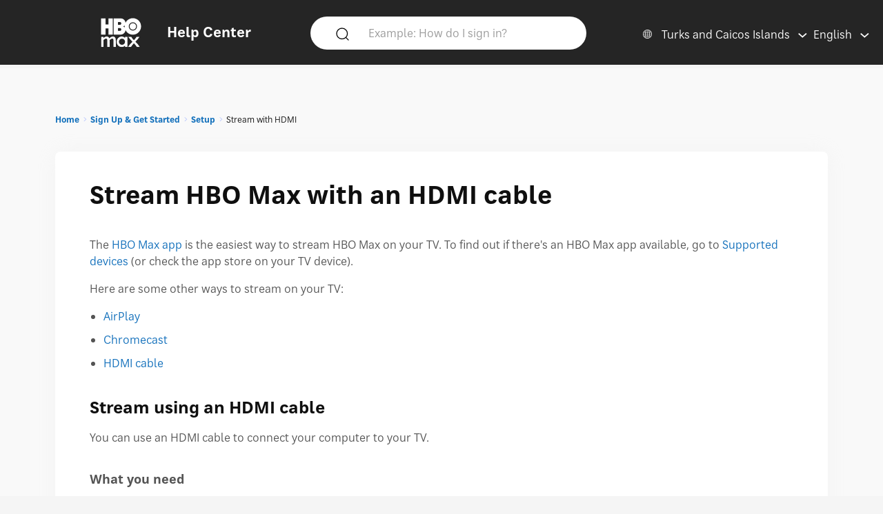

--- FILE ---
content_type: text/html; charset=utf-8
request_url: https://help.hbomax.com/tc-en/Answer/Detail/000002512
body_size: 12786
content:




<!DOCTYPE html>
<html lang="en"
    >
<head>
    <script src="/bundles/Environment?v=-v_hgkolf3WFVkmi-JAaStAMe2eguKR1LtgQv_uZ7LE1"></script>


    <link rel="stylesheet" type="text/css" href="/Styles/Account/Fonts.css" />
    <script type="text/javascript">
        HHURL.config.baseUrl = "https://eus-prod-cc-hbomax-webapp.azurewebsites.net/"
        HHURL.config.countryRoute = "tc-en"
        HHURL.config.cookieDomain = ".eus-prod-cc-hbomax-webapp.azurewebsites.net"
        HHURL.config.selectedCountry = "tc"
        HHURL.config.selectedLanguage = "en"
    </script>
    <!-- Google Tag Manager -->
    <script>
        (function (w, d, s, l, i) {
            w[l] = w[l] || []; w[l].push({
                'gtm.start':
                    new Date().getTime(), event: 'gtm.js'
            }); var f = d.getElementsByTagName(s)[0],
                j = d.createElement(s), dl = l != 'dataLayer' ? '&l=' + l : ''; j.async = true; j.src =
                    'https://www.googletagmanager.com/gtm.js?id=' + i + dl; f.parentNode.insertBefore(j, f);
        })(window, document, 'script', 'dataLayer', 'GTM-52HP4RS');</script>
    <!-- End Google Tag Manager -->
    <!-- OneTrust Cookies Consent Notice start for help.beam.com -->
    <script src="https://cdn.cookielaw.org/scripttemplates/otSDKStub.js" type="text/javascript" charset="UTF-8" data-domain-script="018fe2d4-5c7e-7d31-a64a-91fbd54e468c"></script>
    <script type="text/javascript">
        function OptanonWrapper() {
            //document.getElementById("").textContent = "HELLOOOO";
        }
    </script>
    <!-- OneTrust Cookies Consent Notice end for help.beam.com -->
    <script src="/bundles/jquery?v=yrtgBHzBzBVlRqzNLyzvzTDw3epo5qeXgCkAGYvIIdA1"></script>


    <link href="https://cdnjs.cloudflare.com/ajax/libs/dropzone/5.9.2/min/dropzone.min.css" rel="stylesheet" />
    <script src="https://cdnjs.cloudflare.com/ajax/libs/dropzone/5.9.2/min/dropzone.min.js"></script>


    <meta http-equiv="X-UA-Compatible" content="IE=Edge">
    <meta http-equiv="content-type" content="text/html; charset=utf-8" />
    <meta http-equiv="Content-Style-Type" content="text/css" />
    <meta http-equiv="Content-Script-Type" content="text/javascript" />
    <meta http-equiv="X-UA-Compatible" content="chrome=1" />
    <meta name="viewport" content="width=device-width, initial-scale=1.0, minimum-scale=1.0, maximum-scale=3.0, user-scalable=yes" />
    <link rel="shortcut icon" type="image/x-icon" href="/images/hbo-max-favicon.ico">
    <title>HBO Max | Find out how to stream HBO Max on your TV using an HDMI cable. </title>
    <script src="/bundles/modernizr?v=inCVuEFe6J4Q07A0AcRsbJic_UE5MwpRMNGcOtk94TE1"></script>


    <script src="/Scripts/js.cookie.js"></script>
    


    <!--My Bundles-->
    <script src="/bundles/baseScripts?v=Og7CG0NEu4Ri_NsXxAoA-FyKakoGvHPSV0ZxQcr7d5I1"></script>

    <script src="/bundles/accountScripts?v=lWeG-_sHGWZBzc8GU3n6RF-KmGcdkRTcdixBn_YiGxA1"></script>

    <link href="/bundles/baseCSS?v=mD3TI8EsqaUQsrzoyaaZtoqcBonmcvw01J06_kSvzas1" rel="stylesheet"/>

    <link href="/bundles/accountCSS?v=nMYuNoj4vrvtceoKB0F-zjgix-CwgTXX57pbI1zDpls1" rel="stylesheet"/>

    <script src="/bundles/UAParser?v=5rQlbkPqG9FubFY54-YxgizLGUHN0wuW0eYuNA1iSKc1"></script>


    

    

    


    <script>
        window.CNX_BASEURL = "https://azureappgw-chatbot-admin.hartehanks.com/api/v1/chatbot";
    </script>



<script src="/bundles/PypeStream?v=W4y14mb6s-vFiptmOhI7rk17YhcjG6D_EoDlz8yeLvE1"></script>

    
    <script src="/bundles/KBUtils?v=pMlrRY_Q3p9xKd2yzsVef1tHaYjo0_8UDW4AejlBcjk1"></script>


    
    <link href="/bundles/KBCSS?v=WVMSvBbItYAT5nHuoO-HFCO8DvhzmkJFuuScQ2OvihY1" rel="stylesheet"/>



    <script type="text/javascript">
        HHTranslate.KBLabelTV = 'TV device';
HHTranslate.KBLabelPhone = 'Phone or tablet';
HHTranslate.KBLabelPC = 'Computer';
HHTranslate.g_Thanks = 'Thank you';

    </script>

        <link rel="canonical" href="https://eus-prod-cc-hbomax-webapp.azurewebsites.net/tc-en/Answer/Detail/000002512" />

</head>
<body class="Site ">
    <!-- Google Tag Manager (noscript) -->
    <noscript>
        <iframe src="https://www.googletagmanager.com/ns.html?id=GTM-52HP4RS"
                height="0" width="0" style="display:none;visibility:hidden"></iframe>
    </noscript>
    <!-- End Google Tag Manager (noscript) -->
    <div class="SiteParent Page">
        <header id="Site-header" class="Site-header AtTop">
    <div class="Header" role="banner">
        <div class="HeaderRow">
            <div class="HeaderTitleBlock">
                <div class="HeaderTitleWrapper">
                    <a href="/tc-en/Home/Index" class="HeaderLink InlineBlock" data-gatType="Link" data-gatSection="Header" data-nav="Light">
                        <img src="/images/icons/NEW_HBO_Max_Logo_Pure_White.svg" class="HeaderLogo InlineBlock" /><div class="InlineBlock"><div class="HeaderTitleLabel">Help Center</div></div>
                    </a>
                </div>
            </div>

            <div class="PageSearchDTWrapper">
                <div class="PageSearchDTBG">
                    <div class="SearchIconBlock" id="PageSearchIconBlock">
                        <img src="/images/icons/search-default.svg" class="SearchIcon" id="PageSearchHeaderIcon" />
                    </div><div class="SearchInputBlock">
<form accept-charset="UTF-8" action="/tc-en/Answer/Results" class="search" id="PageSearchDT" method="post" role="search"><input name="__RequestVerificationToken" type="hidden" value="O7WmgdLyPMBQ9PF_52-QBvxRjaa9tLNI_b_PpzYPEvwwzIQyZvZJ9uYyD_hvsTevPNlAbfXk7a6kPxLxOQNOUPVYMc2jM82sF0RkWtaGDeA1" />                            <input class="SearchInput" id="PageSearchInput" name="query" type="search" placeholder="Example: How do I sign in?" autocomplete="off" aria-label="Example: How do I sign in?" />
                            <input id="PageSearchSubmit" name="commit" type="submit" value="Search" style="display:none;" data-gatType="Button" data-gatSection="Header" data-gatName="Search">
                            <input id="IsNewSearch" type="hidden" name="IsNewSearch" value="True" />
</form>                    </div>
                    <div id="DynamicSearchResultsDT" class="DisplayNone"><div id="DynamicSearchWrapper" class="DynSearchWrapper">
    <div id="PopularBlock" class="">
        <div class="PageSearchRow2Title">POPULAR RIGHT NOW</div>
        <div>
            <ul class="PageSearchPopList">
                    <li><a href="/tc-en/Answer/Detail/000002515" class="FeaturedLink" data-gatType="Link" data-gatSection="PopularSearches">Subtitles, captions, and audio</a></li>
                    <li><a href="/tc-en/Answer/Detail/000002516" class="FeaturedLink" data-gatType="Link" data-gatSection="PopularSearches">Forgot my HBO Max email or password</a></li>
                    <li><a href="/tc-en/Answer/Detail/000002525" class="FeaturedLink" data-gatType="Link" data-gatSection="PopularSearches">Change your payment method</a></li>
                    <li><a href="/tc-en/Answer/Detail/000002521" class="FeaturedLink" data-gatType="Link" data-gatSection="PopularSearches">Troubleshoot the HBO Max app or HBOMax.com</a></li>
                    <li><a href="/tc-en/Answer/Detail/000002508" class="FeaturedLink" data-gatType="Link" data-gatSection="PopularSearches">Change your email, password, or name</a></li>
            </ul>
        </div>
    </div>
    <div id="DynamicSearchBlock" class=""></div>
</div>

</div>
                </div>
            </div>
            
            
            <div class="HeaderLinkBlock">
                <img src="/images/icons/search-default-fff.svg" class="SearchIcon Mobile" id="PageSearchIcon" />
                <div class="HeaderLinkWrapper Search " id="PageSearchLabel">Search</div>
                <div class="HeaderLanguagePicker">
    <div id="CountryPickerButton" class="PickerButton CountryPicker focusable" tabindex="0">
        <div class="PickerButtonLabel"><img src="/Images/icons/world_fff.svg" alt="Countries" class="RCLIcon" /></div>
        <div class="PickerValue">
            <div class="PickerButtonLabel desktop">Turks and Caicos Islands</div> 
            <div class="PickerButtonLabel mobile">TC</div> 
        </div>
    </div>
    <div id="LanguagePickerButton" class="PickerButton LanguagePicker focusable" tabindex="0">
        <div class="PickerValue Lang">
            <div class="PickerButtonLabel desktop">English</div> 
            <div class="PickerButtonLabel mobile">EN</div>  
        </div>
    </div>
<div id="CountryPickerOverlay" class="Overlay DisplayNone">
    <div class="OverlayModal RCLOverlayModal">
        <div class="OverlayHeaderBar">
            <div class="RCLModalTitleWrapper"><div class="RCLModalTitle">Choose your country</div></div>

            <div id="CountryOverlayClose" class="OverlayClose"><img src="/images/icons/close-x.svg" alt="close" /></div>
        </div>
        <div class="RCLModalTopLine">Choose your country</div>
        <div class="OverlayModalBodyWrapper">
            <div class="OverlayModalBody">
                <div>

                    
                            <div class="RCLRegion">Asia Pacific</div>
                            <div class="RCLCountry"><a href="/au-en/Answer/Detail/000002512">Australia</a></div>
                            <div class="RCLCountry"><a href="/bd-en/Answer/Detail/000002512">Bangladesh</a></div>
                            <div class="RCLCountry"><a href="/bn-ms/Answer/Detail/000002512">Brunei</a></div>
                            <div class="RCLCountry"><a href="/kh-en/Answer/Detail/000002512">Cambodia</a></div>
                            <div class="RCLCountry"><a href="/hk-zh/Answer/Detail/000002512">Hong Kong</a></div>
                            <div class="RCLCountry"><a href="/id-id/Answer/Detail/000002512">Indonesia</a></div>
                            <div class="RCLCountry"><a href="/la-en/Answer/Detail/000002512">Laos</a></div>
                            <div class="RCLCountry"><a href="/mo-zh/Answer/Detail/000002512">Macau</a></div>
                            <div class="RCLCountry"><a href="/my-ms/Answer/Detail/000002512">Malaysia</a></div>
                            <div class="RCLCountry"><a href="/mn-en/Answer/Detail/000002512">Mongolia</a></div>
                            <div class="RCLCountry"><a href="/mm-en/Answer/Detail/000002512">Myanmar</a></div>
                            <div class="RCLCountry"><a href="/np-en/Answer/Detail/000002512">Nepal</a></div>
                            <div class="RCLCountry"><a href="/pk-en/Answer/Detail/000002512">Pakistan</a></div>
                            <div class="RCLCountry"><a href="/pw-en/Answer/Detail/000002512">Palau</a></div>
                            <div class="RCLCountry"><a href="/pg-en/Answer/Detail/000002512">Papua New Guinea</a></div>
                            <div class="RCLCountry"><a href="/ph-en/Answer/Detail/000002512">Philippines</a></div>
                            <div class="RCLCountry"><a href="/sg-en/Answer/Detail/000002512">Singapore</a></div>
                            <div class="RCLCountry"><a href="/sb-en/Answer/Detail/000002512">Solomon Islands</a></div>
                            <div class="RCLCountry"><a href="/lk-en/Answer/Detail/000002512">Sri Lanka</a></div>
                            <div class="RCLCountry"><a href="/tw-zh/Answer/Detail/000002512">Taiwan</a></div>
                            <div class="RCLCountry"><a href="/th-th/Answer/Detail/000002512">Thailand</a></div>
                            <div class="RCLCountry"><a href="/tl-en/Answer/Detail/000002512">Timor-Leste</a></div>
                            <div class="RCLRegion">Europe and Central Asia</div>
                            <div class="RCLCountry"><a href="/al-en/Answer/Detail/000002512">Albania</a></div>
                            <div class="RCLCountry"><a href="/am-ru/Answer/Detail/000002512">Armenia</a></div>
                            <div class="RCLCountry"><a href="/at-de/Answer/Detail/000002512">Austria</a></div>
                            <div class="RCLCountry"><a href="/be-en/Answer/Detail/000002512">Belgium</a></div>
                            <div class="RCLCountry"><a href="/ba-sh/Answer/Detail/000002512">Bosnia and Herzegovina</a></div>
                            <div class="RCLCountry"><a href="/bg-bg/Answer/Detail/000002512">Bulgaria</a></div>
                            <div class="RCLCountry"><a href="/hr-hr/Answer/Detail/000002512">Croatia</a></div>
                            <div class="RCLCountry"><a href="/cy-el/Answer/Detail/000002512">Cyprus</a></div>
                            <div class="RCLCountry"><a href="/cz-cs/Answer/Detail/000002512">Czech Republic</a></div>
                            <div class="RCLCountry"><a href="/dk-da/Answer/Detail/000002512">Denmark</a></div>
                            <div class="RCLCountry"><a href="/ee-et/Answer/Detail/000002512">Estonia</a></div>
                            <div class="RCLCountry"><a href="/fi-fi/Answer/Detail/000002512">Finland</a></div>
                            <div class="RCLCountry"><a href="/fr-fr/Answer/Detail/000002512">France</a></div>
                            <div class="RCLCountry"><a href="/ge-en/Answer/Detail/000002512">Georgia</a></div>
                            <div class="RCLCountry"><a href="/de-de/Answer/Detail/000002512">Germany</a></div>
                            <div class="RCLCountry"><a href="/gr-el/Answer/Detail/000002512">Greece</a></div>
                            <div class="RCLCountry"><a href="/hu-hu/Answer/Detail/000002512">Hungary</a></div>
                            <div class="RCLCountry"><a href="/is-en/Answer/Detail/000002512">Iceland</a></div>
                            <div class="RCLCountry"><a href="/it-it/Answer/Detail/000002512">Italy</a></div>
                            <div class="RCLCountry"><a href="/kz-ru/Answer/Detail/000002512">Kazakhstan</a></div>
                            <div class="RCLCountry"><a href="/kg-ru/Answer/Detail/000002512">Kyrgyzstan</a></div>
                            <div class="RCLCountry"><a href="/lv-lv/Answer/Detail/000002512">Latvia</a></div>
                            <div class="RCLCountry"><a href="/li-de/Answer/Detail/000002512">Liechtenstein</a></div>
                            <div class="RCLCountry"><a href="/lt-lt/Answer/Detail/000002512">Lithuania</a></div>
                            <div class="RCLCountry"><a href="/lu-fr/Answer/Detail/000002512">Luxembourg</a></div>
                            <div class="RCLCountry"><a href="/mt-en/Answer/Detail/000002512">Malta</a></div>
                            <div class="RCLCountry"><a href="/me-sh/Answer/Detail/000002512">Montenegro</a></div>
                            <div class="RCLCountry"><a href="/nl-nl/Answer/Detail/000002512">Netherlands</a></div>
                            <div class="RCLCountry"><a href="/mk-mk/Answer/Detail/000002512">North Macedonia</a></div>
                            <div class="RCLCountry"><a href="/no-no/Answer/Detail/000002512">Norway</a></div>
                            <div class="RCLCountry"><a href="/pt-pt/Answer/Detail/000002512">Portugal</a></div>
                            <div class="RCLCountry"><a href="/ro-ro/Answer/Detail/000002512">Romania</a></div>
                            <div class="RCLCountry"><a href="/rs-sh/Answer/Detail/000002512">Serbia</a></div>
                            <div class="RCLCountry"><a href="/sk-sk/Answer/Detail/000002512">Slovakia</a></div>
                            <div class="RCLCountry"><a href="/si-sl/Answer/Detail/000002512">Slovenia</a></div>
                            <div class="RCLCountry"><a href="/es-es/Answer/Detail/000002512">Spain</a></div>
                            <div class="RCLCountry"><a href="/se-sv/Answer/Detail/000002512">Sweden</a></div>
                            <div class="RCLCountry"><a href="/ch-de/Answer/Detail/000002512">Switzerland</a></div>
                            <div class="RCLCountry"><a href="/tj-ru/Answer/Detail/000002512">Tajikistan</a></div>
                            <div class="RCLCountry"><a href="/tr-tr/Answer/Detail/000002512">T&#252;rkiye</a></div>
                            <div class="RCLCountry"><a href="/ua-uk/Answer/Detail/000002512">Ukraine</a></div>
                            <div class="RCLRegion">Latin America and The Caribbean</div>
                            <div class="RCLCountry"><a href="/ai-en/Answer/Detail/000002512">Anguilla</a></div>
                            <div class="RCLCountry"><a href="/ag-en/Answer/Detail/000002512">Antigua and Barbuda</a></div>
                            <div class="RCLCountry"><a href="/ar-es/Answer/Detail/000002512">Argentina</a></div>
                            <div class="RCLCountry"><a href="/aw-en/Answer/Detail/000002512">Aruba</a></div>
                            <div class="RCLCountry"><a href="/bs-en/Answer/Detail/000002512">Bahamas</a></div>
                            <div class="RCLCountry"><a href="/bb-en/Answer/Detail/000002512">Barbados</a></div>
                            <div class="RCLCountry"><a href="/bz-en/Answer/Detail/000002512">Belize</a></div>
                            <div class="RCLCountry"><a href="/bo-es/Answer/Detail/000002512">Bolivia</a></div>
                            <div class="RCLCountry"><a href="/br-pt/Answer/Detail/000002512">Brazil</a></div>
                            <div class="RCLCountry"><a href="/vg-en/Answer/Detail/000002512">British Virgin Islands</a></div>
                            <div class="RCLCountry"><a href="/ky-en/Answer/Detail/000002512">Cayman Islands</a></div>
                            <div class="RCLCountry"><a href="/cl-es/Answer/Detail/000002512">Chile</a></div>
                            <div class="RCLCountry"><a href="/co-es/Answer/Detail/000002512">Colombia</a></div>
                            <div class="RCLCountry"><a href="/cr-es/Answer/Detail/000002512">Costa Rica</a></div>
                            <div class="RCLCountry"><a href="/cw-en/Answer/Detail/000002512">Curacao</a></div>
                            <div class="RCLCountry"><a href="/dm-en/Answer/Detail/000002512">Dominica</a></div>
                            <div class="RCLCountry"><a href="/do-en/Answer/Detail/000002512">Dominican Republic</a></div>
                            <div class="RCLCountry"><a href="/ec-es/Answer/Detail/000002512">Ecuador</a></div>
                            <div class="RCLCountry"><a href="/sv-es/Answer/Detail/000002512">El Salvador</a></div>
                            <div class="RCLCountry"><a href="/gd-en/Answer/Detail/000002512">Grenada</a></div>
                            <div class="RCLCountry"><a href="/gt-es/Answer/Detail/000002512">Guatemala</a></div>
                            <div class="RCLCountry"><a href="/gy-en/Answer/Detail/000002512">Guyana</a></div>
                            <div class="RCLCountry"><a href="/ht-en/Answer/Detail/000002512">Haiti</a></div>
                            <div class="RCLCountry"><a href="/hn-es/Answer/Detail/000002512">Honduras</a></div>
                            <div class="RCLCountry"><a href="/jm-en/Answer/Detail/000002512">Jamaica</a></div>
                            <div class="RCLCountry"><a href="/mx-es/Answer/Detail/000002512">Mexico</a></div>
                            <div class="RCLCountry"><a href="/ms-en/Answer/Detail/000002512">Montserrat</a></div>
                            <div class="RCLCountry"><a href="/ni-es/Answer/Detail/000002512">Nicaragua</a></div>
                            <div class="RCLCountry"><a href="/pa-es/Answer/Detail/000002512">Panama</a></div>
                            <div class="RCLCountry"><a href="/py-es/Answer/Detail/000002512">Paraguay</a></div>
                            <div class="RCLCountry"><a href="/pe-es/Answer/Detail/000002512">Peru</a></div>
                            <div class="RCLCountry"><a href="/kn-en/Answer/Detail/000002512">Saint Kitts and Nevis</a></div>
                            <div class="RCLCountry"><a href="/lc-en/Answer/Detail/000002512">Saint Lucia</a></div>
                            <div class="RCLCountry"><a href="/vc-en/Answer/Detail/000002512">Saint Vincent and the Grenadines</a></div>
                            <div class="RCLCountry"><a href="/sr-en/Answer/Detail/000002512">Suriname</a></div>
                            <div class="RCLCountry"><a href="/tt-en/Answer/Detail/000002512">Trinidad and Tobago</a></div>
                            <div class="RCLCountry"><a href="/tc-en/Answer/Detail/000002512">Turks and Caicos Islands</a></div>
                            <div class="RCLCountry"><a href="/uy-es/Answer/Detail/000002512">Uruguay</a></div>
                            <div class="RCLCountry"><a href="/ve-es/Answer/Detail/000002512">Venezuela</a></div>
                            <div class="RCLRegion">Middle East</div>
                            <div class="RCLCountry"><a href="/il-he/Answer/Detail/000002512">Israel</a></div>
                            <div class="RCLRegion">USA</div>
                            <div class="RCLCountry"><a href="/us-en/Answer/Detail/000002512">United States</a></div>
                </div>
            </div>
        </div>
    </div>
</div>


<div id="LanguagePickerOverlay" class="DisplayNone LanguagePickerOverlay">
    <div id="LangList" class="LPOLanguageList">
            <div class="LPOLanguageChoice Selected"><a href="/tc-en/Answer/Detail/000002512">English</a></div>
    </div>
</div></div>
            </div>
            
        </div>
    </div>
    <div id="PageSearchOverlay" class="DisplayNone">
        <div>
            <div class="PageSearchRow">
                <img src="/images/icons/search-default.svg" class="SearchIcon Active" id="PageSearchIconO" />
<form accept-charset="UTF-8" action="/tc-en/Answer/Results" class="search" id="PageSearchMobile" method="post" role="search"><input name="__RequestVerificationToken" type="hidden" value="SyhFWOqfA8ykDvCbHYG5XFD0tH03_Z1Gpc-vNHepoeEP1bfEbrYCZqBMR6m5SYRlsWUROKkrfBaf807EKYMI1eJjMrk0iN8Fi1h4u2Pet2Q1" />                    <input id="PageSearchInputO" type="search" name="query" placeholder="Example: How do I sign in?" autocomplete="off" tabindex="1"/>
                    <input id="PageSearchSubmitO" name="commit" type="submit" value="Search" style="display:none;" data-gatType="Button" data-gatSection="Header" data-gatName="Search">
                    <input id="IsNewSearchO" type="hidden" name="IsNewSearch" value="True" />
</form>                <img src="/images/icons/close-x.svg" class="PageSearchClose" id="PageSearchClose" />
            </div>
            <div id="DynamicSearchResults" class="PageSearchRow2" tabindex="100">
                
            </div>
        </div>
    </div>
    <div id="ScrollToTop"><img src="/images/icons/back-to-top-v2.svg" /></div>
</header>
<script type="text/javascript">
    $(document).ready(function () {
        MonitorSearch("PageSearchInputO", "DynamicSearchBlock", "/tc-en/Answer/AnswerSearch");
        MonitorSearch("PageSearchInput", "DynamicSearchBlock", "/tc-en/Answer/AnswerSearch");
        $(window).resize(function () {
            _placeSearch();
        });
        _placeSearch();
        $("#PageSearchInput").focusin(function () {
            $("#DynamicSearchResultsDT").removeClass("DisplayNone");
        });
        $("#PageSearchIcon,#PageSearchLabel").click(function () {
            $("#PageSearchOverlay").removeClass("DisplayNone");
        });
        $("#PageSearchClose").click(function () {
            $("#PageSearchOverlay").addClass("DisplayNone");
        });

        $('#PageSearchIconBlock').click(function () {
            _doSearch();
        });
        $('#PageSearchIconO').click(function () {
            _doSearchO();
        });
        $('#PageSearchInput, #PageSearchInputO').keypress(function (e) {
            if (e.which == 13) {
                if ($("#PageSearchOverlay").hasClass("DisplayNone")) {
                    _doSearch();
                }
                else {
                    _doSearchO();
                }
                return false;
            }
        });
    });
    function _doSearch() {
        if ($("#PageSearchInput").val().trim().length > 0) {
            $('#PageSearchSubmit').click();
        }
    }
    function _doSearchO() {
        if ($("#PageSearchInputO").val().trim().length > 0) {
            $('#PageSearchSubmitO').click();
        }
    }
    function _placeSearch() {
        if (_isTabletWidth()) {
            $('#DynamicSearchWrapper').appendTo('#DynamicSearchResults');
        }
        else {
            $("#PageSearchOverlay").addClass("DisplayNone");
            $('#DynamicSearchWrapper').appendTo('#DynamicSearchResultsDT');
        }
    }
</script>

        <div class="HeaderSpacer"></div>
        
        <main class="Site-content Site-content--full">
            

<section class="AnswerPageFrame">
    <section class="CategoryContent Answer">
        <div class="AnswerFrame">
            <div class="CategoryBreadcrumbs">

    <div id="CategoryBreadCrumbs" class="NavTreeBreadCrumbs">
        <div id="BreadCrumbDiv">
            <ol class="breadcrumbs" data-section="breadcrumbs">
                <ul class='BreadcrumbList'><li><a href='/tc-en/' data-gatType='Link' data-gatSection='Breadcrumb'>Home</a></li><li><a href='/tc-en/Category/Detail/Sign_Up_Get_Started'>Sign Up & Get Started</a></li><li><a href='/tc-en/Category/Detail/Setup'>Setup</a></li><li>Stream with HDMI</li></ul>
            </ol>
        </div>
    </div>
</div>
            <div class="AnswerBlock">
                <div class="AnswerContainer">
                    <div class="Column1">
                        <section id="AnswerBody" class="Answer">
                            <article class="">
                                <div class="KBTitle"><h1>Stream HBO Max with an HDMI cable</h1></div>
                                <p>The <a href="/Answer/Detail/000002506#tv">HBO Max app</a> is the easiest way to stream HBO Max on your TV. To find out if there's an HBO Max app available, go to <a href="/Answer/Detail/000002506#tv">Supported devices</a> (or check the app store on your TV device).</p>

<p>Here are some other ways to stream on your TV:</p>

<ul> 
	<li><a href="/Answer/Detail/000002514">AirPlay</a></li>
	<li><a href="/Answer/Detail/000002513">Chromecast</a></li>
	<li><a href="#tv-hdmi">HDMI cable</a></li>
</ul>

<h3 id="tv-hdmi">Stream using an HDMI cable</h3>

<p>You can use an HDMI cable to connect your computer to your TV.</p>

<h4>What you need</h4>

<ul> 
	<li>An HDMI 2.0+ cable and possibly an adapter<br> 
	(e.g., <strong>Mac</strong>: <a class="external" rel="nofollow" href="https://support.apple.com/HT207806">Apple USB-C Digital AV Adapter</a>)</li> 
	<li>A TV that supports HDCP 2.1+</li>
</ul>

<p>To stream on your TV using an HDMI cable:</p>

<ol> 
	<li>Connect an HDMI cable to your computer (an adapter may be needed).</li>
	<li>Connect the other end of your HDMI cable to your TV.</li>
	<li>Open HBO Max on your computer and start watching something.</li>
</ol>

<h3 id="troubleshoot">Troubleshooting</h3>
<div id="device-setup"></div>

<section class="collapsible">
 <div class="collapsibletitle">'There's a problem with your device setup' message</div>
 <div class="collapsiblebody">
    
 <p>If you're getting this message, go to <a href="/Answer/Detail/000002595">There's a problem with your device setup</a>.</p>
 </div>
</section>


<section class="collapsible">
 <div class="collapsibletitle">HBO Max doesn't appear on TV</div>
 <div class="collapsiblebody">
    
    <p>Here are some things to try:</p>

    <ul> 
		<li>Disconnect and reconnect both ends of your HDMI cable. If you're using an adapter, make sure it's securely connected to your HDMI cable.</li>
		<li>Try using another HDMI cable.</li>
		<li>Try reversing the ends of your HDMI cable.</li>
		<li>Try using another HDMI port on your TV.</li>
		<li>Make sure your TV is set to the correct HDMI source.</li>
	</ul>

 </div>
</section>

<section class="collapsible">
 <div class="collapsibletitle">No sound or audio</div>
 <div class="collapsiblebody">
    
    <p>Here are some things to try:</p>

    <ul> 
		<li>Try changing the audio source on your TV or audio receiver.</li>
		<li>Try using another HDMI port on your TV or receiver.</li>
		<li>Try using another HDMI cable.</li>
		
	</ul>

	<p>For more help, go to <a href="/Answer/Detail/000002549">HBO Max audio issues</a>.</p>

 </div>
</section>
                            </article>
                        </section>
                    </div>
                    <div class="Column2">
                        <section class="RelatedArticles ">
    <div class="CategoryRelatedTitle Answer">RELATED ARTICLES</div>
    <ul class="RA">
        <li class="CategorySectionAnswer"><a href="/tc-en/Answer/Detail/000002549" data-gatType="Link" data-gatSection="RelatedAnswer">HBO Max audio quality</a></li>
        <li class="CategorySectionAnswer"><a href="/tc-en/Answer/Detail/000002595" data-gatType="Link" data-gatSection="RelatedAnswer">Device setup error</a></li>
        <li class="CategorySectionAnswer"><a href="/tc-en/Answer/Detail/000002523" data-gatType="Link" data-gatSection="RelatedAnswer">Stream HBO Max in 4K UHD</a></li>
        <li class="CategorySectionAnswer"><a href="/tc-en/Answer/Detail/000002506" data-gatType="Link" data-gatSection="RelatedAnswer">HBO Max supported devices</a></li>
        <li class="CategorySectionAnswer"><a href="/tc-en/Answer/Detail/000002513" data-gatType="Link" data-gatSection="RelatedAnswer">Chromecast HBO Max</a></li>
    </ul>
</section>
                    </div>
                </div>
                <section class="AnswerFormSection">
                    <hr class="Answer Desktop" />
                    <section class="feedback">

    <div>
        <div class="AnsFeedbackRow">
            <div>
                <span class="helpful-label">Did this help?</span>
                <div class="feedback-btns">

                    <button id="FeedbackButtonYes" class="helpful yes" data-gatType="Button" data-gatSection="AnswerFeedback" data-gatName="Yes" aria-label="Did this help? yes"><span>Yes</span></button>
                    <button id="FeedbackButtonNo" class="helpful no Invert" data-gatType="Button" data-gatSection="AnswerFeedback" data-gatName="No" aria-label="Did this help? no"><span>No</span></button>
                </div>
            </div>
            <div class="AnswerFeedbackForm">
<form action="/tc-en/Answer/AnswerFeedbackSubmit?Length=6" class="feedback-form invalid DisplayNone" data-ajax="true" data-ajax-method="Post" data-ajax-mode="replace" data-ajax-success="FeedbackThankYou" data-ajax-update="#nothing" id="AnswerFeedbackForm" method="post" role="alert"><input name="__RequestVerificationToken" type="hidden" value="q8tJQ6RVGdHXrOvEaV7TnPvh9oMv9ZkhwzX3zdZnAXLq017ZbqjE7uZPDDbNzNNzlGJDKXo4c_qxBXzZ3bBiCNGmAIRwym3urYf5OOVNyUE1" />                    <div class="fbchoice">
                        <input class="radio" id="fb1" name="NoChoices" type="radio" value="Article was confusing" />
                        <label for="fb1">Article was confusing</label>
                    </div>
                    <div class="fbchoice">
                        <input class="radio" id="fb2" name="NoChoices" type="radio" value="Didn&#39;t solve my problem" />
                        <label for="fb2">Didn&#39;t solve my problem</label>
                    </div>
                    <div class="fbchoice">
                        <input class="radio" id="fb3" name="NoChoices" type="radio" value="Article was hard to find" />
                        <label for="fb3">Article was hard to find</label>
                    </div>
<span class="field-validation-valid text-danger" data-valmsg-for="NoChoices" data-valmsg-replace="true"></span>                    <div id="FeedbackNoComment" class="AFCommentLabel">Let us know</div>
<textarea Name="OtherComment" aria-labelledby="FeedbackNoComment" class="details " cols="20" id="OtherComment" name="OtherComment" placeholder="How can we improve this article?" rows="2">
</textarea><span class="field-validation-valid text-danger" data-valmsg-for="OtherComment" data-valmsg-replace="true"></span><input id="AnswerID" name="AnswerID" type="hidden" value="000002512" /><input id="ButtonType" name="ButtonType" type="hidden" value="" />                    <input type="hidden" name="AnswerFeedbackID" value="" />
                    <button id="FeedbackButtonSubmit" value="Submit" class="submit" data-gatType="Button" data-gatSection="AnswerFeedback" data-gatName="SubmitNo">Submit</button>
</form>                <form action="/tc-en/Answer/AnswerFeedbackSubmit?Length=6" class="feedback-form invalid DisplayNone" data-ajax="true" data-ajax-method="Post" data-ajax-mode="replace" data-ajax-success="FeedbackThankYou" data-ajax-update="#nothing" id="AnswerFeedbackFormYes" method="post" role="alert"><input name="__RequestVerificationToken" type="hidden" value="konnrIwKz3GKqSbkzmcocF2bYsAplmqN07xZp233zba0SO45o8Ht28M1e4YZXe2_XSGXW16Ca_nnZnwZnrBQ9PTGloKEJbFKYQDQkrtM6Ek1" />                    <div class="fbchoice">
                        <span><b>Thanks for your feedback!</b></span>
                        <div id="FeedbackYesComment" class="AFCommentLabel">Let us know</div>
                        <textarea Name="OtherCommentYes" aria-labelledby="FeedbackYesComment" class="details Yes" cols="20" id="OtherCommentYes" name="OtherCommentYes" placeholder="What did you find helpful?" rows="2">
</textarea>
                    </div>
<input id="AnswerIDYes" name="AnswerIDYes" type="hidden" value="000002512" /><input id="ButtonTypeYes" name="ButtonTypeYes" type="hidden" value="" />                    <input type="hidden" name="AnswerFeedbackID" value="" />
                    <button id="FeedbackButtonSubmitYes" value="Submit" class="submit" data-gatType="Button" data-gatSection="AnswerFeedback" data-gatName="SubmitYes">Submit</button>
</form>                <input id="ThankYouLabel" name="ThankYouLabel" type="hidden" value="Thanks for your feedback!" />
                <input id="StillNeedHelpLabel" name="StillNeedHelpLabel" type="hidden" value="Still need help?" />
                <input id="ContactUsLabel" name="ContactUsLabel" type="hidden" value="Contact us" />
                <input id="ContactUsLink" name="ContactUsLink" type="hidden" value="/tc-en/ContactUs/Index" />
            </div>
        </div><div class="AnsFeedbackRow Social">
            <section class="share Desktop">
    <div class="share-label">Share this article</div>
    <a href="//twitter.com/intent/tweet?url=https://eus-prod-cc-hbomax-webapp.azurewebsites.net/tc-en/Answer/Detail/000002512&amp;text=Find+out+how+to+stream+HBO+Max+on+your+TV+using+an+HDMI+cable.&amp;hashtags=Max" target="_blank" title="Tweet this" class="twitter-btn" data-social="twitter" data-gatType="Button" data-gatSection="Social" data-gatName="TwitterPost"><img src="/images/icons/X_black.svg" class="TwitterShareIcon" /></a>
    
    <a href="//facebook.com/sharer.php?u=https://eus-prod-cc-hbomax-webapp.azurewebsites.net/tc-en/Answer/Detail/000002512" target="_blank" title="Post to Facebook" class="facebook-btn" data-social="facebook" data-gatType="Button" data-gatSection="Social" data-gatName="FacebookPost"><img src="/images/icons/facebook_white.svg" class="FacebookFooterIcon" /></a>
    
</section>

        </div>
    </div>
</section>
<script>
    $(document).ready(function () {
        $("#AnswerFeedbackForm").validate();

        $("#FeedbackButtonYes").click(function () {
            $("#ButtonTypeYes").val("yes");
            $("#AnswerFeedbackForm").addClass("DisplayNone");
            $("#AnswerFeedbackFormYes").removeClass("DisplayNone");
            $("#FeedbackButtonYes").addClass("selected");
            $("#FeedbackButtonNo").removeClass("selected");
            var feedbackId = $('#AnswerFeedbackFormYes input[name=AnswerFeedbackID]').val();
            var answerFbOption = {
                AnswerFeedbackID: feedbackId,
                ButtonType: 'YES',
                AnswerIdYes: '000002512'
            };
            $.ajax({
                url: '/tc-en/Answer/AnswerFeedbackOption',
                type: 'POST',
                data: JSON.stringify(answerFbOption),
                contentType: 'application/json; charset=utf-8',
                success: function (result) {
                    $('input[name=AnswerFeedbackID]').val(result);
                },
            });
        });
        $("#FeedbackButtonNo").click(function () {
            $("#ButtonType").val("no");
            $("#AnswerFeedbackFormYes").addClass("DisplayNone");
            $("#AnswerFeedbackForm").removeClass("DisplayNone");
            $("#FeedbackButtonNo").addClass("selected");
            $("#FeedbackButtonYes").removeClass("selected");
            var feedbackId = $('#AnswerFeedbackForm input[name=AnswerFeedbackID]').val();
            var answerFbOption = {
                AnswerFeedbackID: feedbackId,
                ButtonType: 'NO',
                AnswerId: '000002512'
            };
            $.ajax({
                url: '/tc-en/Answer/AnswerFeedbackOption',
                type: 'POST',
                data: JSON.stringify(answerFbOption),
                contentType: 'application/json; charset=utf-8',
                success: function (result) {
                    $('input[name=AnswerFeedbackID]').val(result);
                },
            });
        });
    });


    $("input[name='NoChoices']").change(function () {
        if ($(this).val() == 'Other') {
            $("#OtherComment").rules("add", {
                required: true,
                messages: {
                    required: "Comment is required for Other option."
                }
            });
        } else {
            $("#OtherComment").rules("remove", "required");
        }
    });

    function FeedbackThankYou() {
        var form = document.querySelector('#AnswerFeedbackForm');
        var formYes = document.querySelector('#AnswerFeedbackFormYes');
        var AnsFeedbackRow = document.querySelector('.AnsFeedbackRow');
        var feedbackbtns = document.querySelector('.feedback-btns');
        var ThankYouLabel = document.querySelector('#ThankYouLabel').value;
        var StillNeedHelpLabel = document.querySelector("#StillNeedHelpLabel").value;
        var ContactUsLabel = document.querySelector("#ContactUsLabel").value;
        var ContactUsLink = document.querySelector("#ContactUsLink").value;

        form.style.display = 'none';
        formYes.style.display = 'none';
        feedbackbtns.innerHTML = '';

        AnsFeedbackRow.innerHTML += '<div class="ThankYouLabel">' + ThankYouLabel + '</div>';


        // Check if Pypestream is down
        var isPypestreamDown = 0;
        var contactUsHref = isPypestreamDown ? '/tc-en/ContactUs/Topic' : 'javascript:void(0);';

        // Generate the HTML with the conditional ContactUsLink
        //AnsFeedbackRow.innerHTML += '<div class="ThankYouLabel">' + ThankYouLabel + '</div> <div class="ContactUsLabel">' + StillNeedHelpLabel + ' <a class="ContactUsLink" href="javascript:void(0);" onclick="var currentUrl = window.location.href; var separator = currentUrl.includes(\'?\') ? \'&amp;\' : \'?\'; var newUrl = currentUrl + separator + \'link_clicked=contact\'; history.replaceState(null, null, newUrl); location.reload();">' + ContactUsLabel + '</a>.</div>';
        AnsFeedbackRow.innerHTML += '<div class="ContactUsLabel">' + StillNeedHelpLabel + ' <a class="ContactUsLink" href="' + contactUsHref + '" onclick="var currentUrl = window.location.href; var separator = currentUrl.includes(\'?\') ? \'&amp;\' : \'?\'; var newUrl = currentUrl + separator + \'link_clicked=contact\'; history.replaceState(null, null, newUrl); location.reload();">' + ContactUsLabel + '</a>.</div>';

    }
</script>






                    <hr class="Answer Mobile" />
                </section>
            </div>
            <section class="RelatedArticles Bottom">
    <div class="CategoryRelatedTitle Answer">RELATED ARTICLES</div>
    <ul class="RA">
        <li class="CategorySectionAnswer"><a href="/tc-en/Answer/Detail/000002549" data-gatType="Link" data-gatSection="RelatedAnswer">HBO Max audio quality</a></li>
        <li class="CategorySectionAnswer"><a href="/tc-en/Answer/Detail/000002595" data-gatType="Link" data-gatSection="RelatedAnswer">Device setup error</a></li>
        <li class="CategorySectionAnswer"><a href="/tc-en/Answer/Detail/000002523" data-gatType="Link" data-gatSection="RelatedAnswer">Stream HBO Max in 4K UHD</a></li>
        <li class="CategorySectionAnswer"><a href="/tc-en/Answer/Detail/000002506" data-gatType="Link" data-gatSection="RelatedAnswer">HBO Max supported devices</a></li>
        <li class="CategorySectionAnswer"><a href="/tc-en/Answer/Detail/000002513" data-gatType="Link" data-gatSection="RelatedAnswer">Chromecast HBO Max</a></li>
    </ul>
</section>
            <section class="AnswerFormSection">
                <hr class="Answer Mobile" />
                <section class="share Mobile">
    <div class="share-label">Share this article</div>
    <a href="//twitter.com/intent/tweet?url=https://eus-prod-cc-hbomax-webapp.azurewebsites.net/tc-en/Answer/Detail/000002512&amp;text=Find+out+how+to+stream+HBO+Max+on+your+TV+using+an+HDMI+cable.&amp;hashtags=Max" target="_blank" title="Tweet this" class="twitter-btn" data-social="twitter" data-gatType="Button" data-gatSection="Social" data-gatName="TwitterPost"><img src="/images/icons/X_black.svg" class="TwitterShareIcon" /></a>
    
    <a href="//facebook.com/sharer.php?u=https://eus-prod-cc-hbomax-webapp.azurewebsites.net/tc-en/Answer/Detail/000002512" target="_blank" title="Post to Facebook" class="facebook-btn" data-social="facebook" data-gatType="Button" data-gatSection="Social" data-gatName="FacebookPost"><img src="/images/icons/facebook_white.svg" class="FacebookFooterIcon" /></a>
    
</section>

            </section>
        </div>
    </section>
</section>


        </main>
        



<footer class="Site-footer">
    <div class="Footer">
        <div class="FooterLinksRow">
            <div class="FooterLinks">
                
                <div class="FooterLink"><a href="/tc-en/Feedback/index" target="_self" data-gatType="Link" data-gatSection="Footer" data-nav="Light">Give Feedback</a></div>
                <div class="FooterLink"><a href="http://www.hbomax.com/privacy" target="_blank" data-gatType="Link" data-gatSection="Footer" data-nav="Light">Privacy Policy</a></div>
                <div class="FooterLink"><a href="http://www.hbomax.com/terms-of-use" target="_blank" data-gatType="Link" data-gatSection="Footer" data-nav="Light">Terms of Use</a></div>
                
                <div class="FooterLink"><a class="ot-sdk-show-settings cookieLink" data-gatType="Link" data-gatSection="Footer" data-nav="Light" tabindex="0">Cookie Setting</a></div>
            </div>
            

        </div>



            <div class="ContactFloat"><button id="LaunchChat" type="submit" data-gatType="Button" data-gatSection="ChatFloat" data-gatName="Launch" class="ContactFloatButton DisplayNone">Contact us</button></div>

        <hr class="FooterHR" />
        <div class="CopyrightRow">
                <div class="FooterSocialLink"><span class="FollowUs">Follow us</span><a id="XLink" href="https://x.com/HboMaxCASupport" target="_blank" data-gatType="Link" data-gatSection="Footer" data-gatName="Twitter" data-nav="Light" class="FollowLink"><img src="/images/icons/twitter-logo.svg" class="TwitterFooterIcon" alt="Twitter icon" /></a></div>



                <div class="CR">&copy; 2026 WarnerMedia Direct, LLC. All Rights Reserved. HBO Max is used under license.</div>
        </div>
    </div>
</footer>
<input data-val="true" data-val-required="The IsPypestreamDown field is required." id="IsPypestreamDown" name="IsPypestreamDown" type="hidden" value="False" />
<input id="Country" name="Country" type="hidden" value="tc" />
<input id="Language" name="Language" type="hidden" value="en" />
<input id="PypeStreamAppID" name="PypeStreamAppID" type="hidden" value="cbcac780-1c5d-43e6-b7da-2c0789dfe2da" />


<script src="https://ajax.googleapis.com/ajax/libs/jquery/3.5.1/jquery.min.js"></script>
<script type="text/javascript">
    $(document).ready(function () {
        $("#XLink").click(function (event) {
            //event.preventDefault();
            $.ajax({
                url: '/tc-en/Footer/SaveTwitterData',
                type: 'POST',
                success: function (response) {
                    if (response.success) {
                        console.log("Data saved successfully");
                    } else {
                        console.log("Error saving data");
                    }
                },
                error: function (xhr, status, error) {
                    console.log("Error: " + error);
                }
            });
        });
        // Ensure the tabindex attribute is set correctly for all focusable divs
        $('.focusable').attr('tabindex', '0');
    });
</script>

    <script type="text/javascript">
                    $(document).ready(function () {
                        var url = '/tc-en/ContactUs/index';
                        if ($("#IsPypestreamDown").val() == 'True') {
                            $("#LaunchChat").removeClass("DisplayNone");
                            $("#LaunchChat").click(function (e) {
                                //window.location.href = HHURL.config.baseUrl + "ContactUs/Topic/Sign_Up_Get_Started";
                                window.location.href = url;
                            });
                        }
                        else {
                            _launchPypestream($("#Country").val(), $("#Language").val(), $("#PypeStreamAppID").val())
                        }

                        //loadChatbotConfigurationFromService();
                    });

    </script>


    </div>
    <div id="CategoryMenuOverlay" class="Overlay DisplayNone"></div>

</body>
</html>


    <script src="/bundles/jqueryval?v=CirBk6gt---RuREFSZWvycyw3LK2Dl4i2Vc8YNoM3tU1"></script>




<script>
    (function autoOpenChatWhenCnxReady() {
        var params = new URLSearchParams(window.location.search);
        if (!params.has('link_clicked')) return;

        var btn = document.getElementById('launch-chat');
        if (!btn) return;

        if (window.__CNX_AUTO_OPEN_DONE__) return;
        window.__CNX_AUTO_OPEN_DONE__ = true;

        window.addEventListener('cnx:ready', function () {
            setTimeout(function () {
                try {
                    var c = document.getElementById('chatbotContainer');
                    var alreadyShown = c && (c.childElementCount > 0 || getComputedStyle(c).display !== 'none');
                    if (!alreadyShown) btn.click();
                } catch (_) { }
            }, 100);
        }, { once: true });
    })();
</script>

--- FILE ---
content_type: text/css
request_url: https://help.hbomax.com/Styles/Account/Fonts.css
body_size: 501
content:
@font-face {
    font-family: 'Street 3';
    src: url('../../fonts/HandsetSansUI-Regular.woff2') format('woff2');
    font-weight: 200;
    font-style: normal;
}

@font-face {
    font-family: 'Street 3';
    src: url('../../fonts/HandsetSansUI-Regular.woff2') format('woff2');
    font-weight: 200;
    font-style: italic;
}

@font-face {
    font-family: 'Street 3';
    src: url('../../fonts/HandsetSansUI-Regular.woff2') format('woff2');
    font-weight: 400;
    font-style: normal;
}

@font-face {
    font-family: 'Street 3';
    src: url('../../fonts/HandsetSansUI-Regular.woff2') format('woff2');
    font-weight: 400;
    font-style: italic;
}

@font-face {
    font-family: 'Street 3';
    src: url("../../fonts/HandsetSansUI-Bold.woff2") format("woff2");
    font-weight: 500;
    font-style: normal;
}

@font-face {
    font-family: 'Street 3';
    src: url("../../fonts/HandsetSansUI-Bold.woff2") format("woff2");
    font-weight: 500;
    font-style: italic;
}

@font-face {
    font-family: 'Street 3';
    src: url("../../fonts/HandsetSansUI-Bold.woff2") format("woff2");
    font-weight: 700;
    font-style: normal;
}

@font-face {
    font-family: 'Street 3';
    src: url("../../fonts/HandsetSansUI-Bold.woff2") format("woff2");
    font-weight: 700;
    font-style: italic;
}
/*
@font-face {
    font-family: 'Street 3';
    src: url('../../fonts/StreetLCG3-Thin.woff2') format('woff2');
    font-weight: 200;
    font-style: normal;
}

@font-face {
    font-family: 'Street 3';
    src: url('../../fonts/StreetLCG3-ThinItalic.woff2') format('woff2');
    font-weight: 200;
    font-style: italic;
}

@font-face {
    font-family: 'Street 3';
    src: url('../../fonts/StreetLCG3-Book.woff2') format('woff2');
    font-weight: 400;
    font-style: normal;
}

@font-face {
    font-family: 'Street 3';
    src: url('../../fonts/StreetLCG3-BookItalic.woff2') format('woff2');
    font-weight: 400;
    font-style: italic;
}

@font-face {
    font-family: 'Street 3';
    src: url("../../fonts/StreetLCG3-Medium.woff2") format("woff2");
    font-weight: 500;
    font-style: normal;
}

@font-face {
    font-family: 'Street 3';
    src: url("../../fonts/StreetLCG3-MediumItalic.woff2") format("woff2");
    font-weight: 500;
    font-style: italic;
}

@font-face {
    font-family: 'Street 3';
    src: url("../../fonts/StreetLCG3-Bold.woff2") format("woff2");
    font-weight: 700;
    font-style: normal;
}

@font-face {
    font-family: 'Street 3';
    src: url("../../fonts/StreetLCG3-BoldItalic.woff2") format("woff2");
    font-weight: 700;
    font-style: italic;
}
    */



body, html {
    font-family: 'Street 3' !important;
}

h2 {
    font-weight: 500;
    font-family: 'Street 3' !important;
}

select, textarea, select option {
    font-family: 'Street 3' !important;
    font-size: 16px;
}